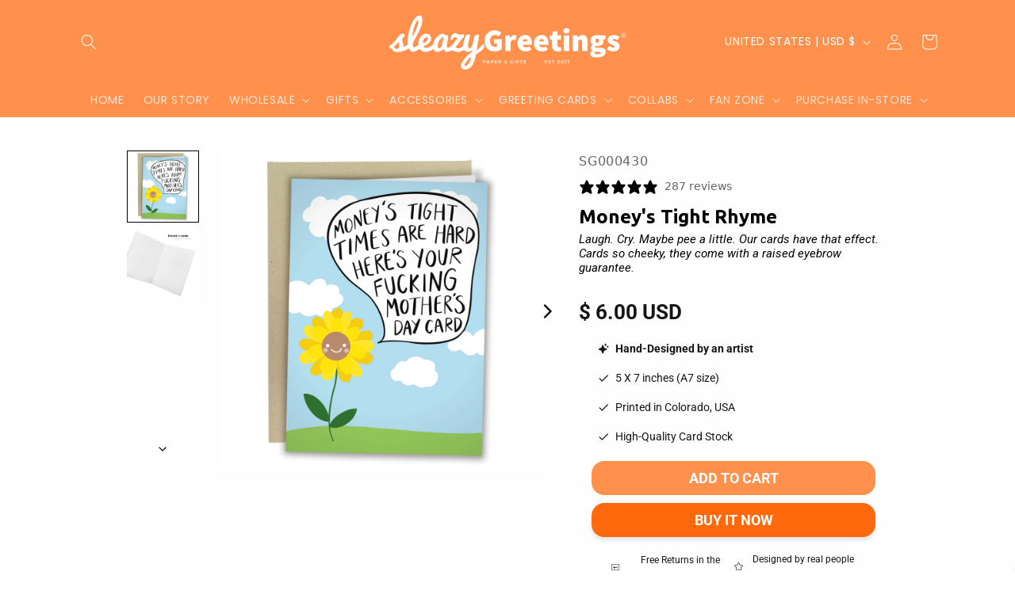

--- FILE ---
content_type: text/javascript; charset=utf-8
request_url: https://sleazygreetings.com/products/moneys-tight-rhyme.js
body_size: 566
content:
{"id":6627487318087,"title":"Money's Tight Rhyme","handle":"moneys-tight-rhyme","description":"\u003cp\u003eMade from sturdy recycled card stock and coated with a matte finish, this durable card sends a hefty message of appreciation.\u003cbr\u003e\u003c\/p\u003e\n\u003cp\u003e- Blank inside.\u003cbr\u003e\u003c\/p\u003e\n\u003cp\u003e- A7 size (5\" x 7\")\u003cbr\u003e- Printed in Colorado, USA onto a paper matte stock.\u003cbr\u003e- Comes with a matching kraft envelope made from 30% Post-Consumer Waste recycled paper\u003c\/p\u003e","published_at":"2022-02-09T14:51:08-05:00","created_at":"2022-02-09T14:47:21-05:00","vendor":"Sleazy Greetings","type":"Greeting Card","tags":["For Mom","From Daughter","From Son","Funny","Mom","Mother's Day","Rude"],"price":600,"price_min":600,"price_max":600,"available":true,"price_varies":false,"compare_at_price":null,"compare_at_price_min":0,"compare_at_price_max":0,"compare_at_price_varies":false,"variants":[{"id":39590507479111,"title":"Default Title","option1":"Default Title","option2":null,"option3":null,"sku":"SG000430","requires_shipping":true,"taxable":true,"featured_image":null,"available":true,"name":"Money's Tight Rhyme","public_title":null,"options":["Default Title"],"price":600,"weight":28,"compare_at_price":null,"inventory_management":null,"barcode":"810063484309","requires_selling_plan":false,"selling_plan_allocations":[]}],"images":["\/\/cdn.shopify.com\/s\/files\/1\/2550\/9788\/products\/WebsiteMoney_sTight.png?v=1644436071","\/\/cdn.shopify.com\/s\/files\/1\/2550\/9788\/products\/BlankInside_a7695ad7-bb89-4b09-9828-6f2a3cf05d75.png?v=1644436071"],"featured_image":"\/\/cdn.shopify.com\/s\/files\/1\/2550\/9788\/products\/WebsiteMoney_sTight.png?v=1644436071","options":[{"name":"Title","position":1,"values":["Default Title"]}],"url":"\/products\/moneys-tight-rhyme","media":[{"alt":"Rude Sunflower Speaking Here's Your Fucking Mother's Day Card","id":20886438707271,"position":1,"preview_image":{"aspect_ratio":1.0,"height":2000,"width":2000,"src":"https:\/\/cdn.shopify.com\/s\/files\/1\/2550\/9788\/products\/WebsiteMoney_sTight.png?v=1644436071"},"aspect_ratio":1.0,"height":2000,"media_type":"image","src":"https:\/\/cdn.shopify.com\/s\/files\/1\/2550\/9788\/products\/WebsiteMoney_sTight.png?v=1644436071","width":2000},{"alt":null,"id":20886437986375,"position":2,"preview_image":{"aspect_ratio":1.0,"height":2500,"width":2500,"src":"https:\/\/cdn.shopify.com\/s\/files\/1\/2550\/9788\/products\/BlankInside_a7695ad7-bb89-4b09-9828-6f2a3cf05d75.png?v=1644436071"},"aspect_ratio":1.0,"height":2500,"media_type":"image","src":"https:\/\/cdn.shopify.com\/s\/files\/1\/2550\/9788\/products\/BlankInside_a7695ad7-bb89-4b09-9828-6f2a3cf05d75.png?v=1644436071","width":2500}],"requires_selling_plan":false,"selling_plan_groups":[]}